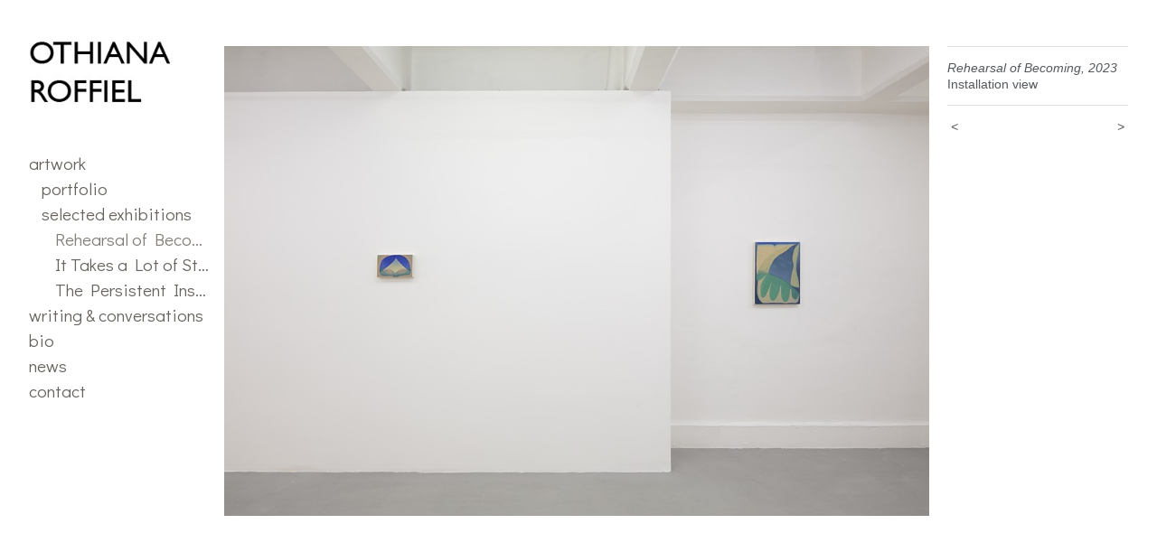

--- FILE ---
content_type: text/html;charset=utf-8
request_url: https://othianaroffiel.com/artwork/5229704-Rehearsal%20of%20Becoming%2C%202023.html
body_size: 3503
content:
<!doctype html><html class="no-js a-image mobile-title-align--center has-mobile-menu-icon--left has-site-title-media--small has-site-title-media--large p-artwork has-page-nav l-bricks mobile-menu-align--center has-wall-text "><head><meta charset="utf-8" /><meta content="IE=edge" http-equiv="X-UA-Compatible" /><meta http-equiv="X-OPP-Site-Id" content="39040" /><meta http-equiv="X-OPP-Revision" content="1909" /><meta http-equiv="X-OPP-Locke-Environment" content="production" /><meta http-equiv="X-OPP-Locke-Release" content="v0.0.141" /><title>OTHIANA ROFFIEL</title><link rel="canonical" href="https://othianaroffiel.com/artwork/5229704-Rehearsal%20of%20Becoming%2c%202023.html" /><meta content="website" property="og:type" /><meta property="og:url" content="https://othianaroffiel.com/artwork/5229704-Rehearsal%20of%20Becoming%2c%202023.html" /><meta property="og:title" content="Rehearsal of Becoming, 2023" /><meta content="width=device-width, initial-scale=1" name="viewport" /><link type="text/css" rel="stylesheet" href="//cdnjs.cloudflare.com/ajax/libs/normalize/3.0.2/normalize.min.css" /><link type="text/css" rel="stylesheet" media="only all" href="//maxcdn.bootstrapcdn.com/font-awesome/4.3.0/css/font-awesome.min.css" /><link type="text/css" rel="stylesheet" media="not all and (min-device-width: 600px) and (min-device-height: 600px)" href="/release/locke/production/v0.0.141/css/small.css" /><link type="text/css" rel="stylesheet" media="only all and (min-device-width: 600px) and (min-device-height: 600px)" href="/release/locke/production/v0.0.141/css/large-bricks.css" /><link type="text/css" rel="stylesheet" media="not all and (min-device-width: 600px) and (min-device-height: 600px)" href="/r17688453030000001909/css/small-site.css" /><link type="text/css" rel="stylesheet" media="only all and (min-device-width: 600px) and (min-device-height: 600px)" href="/r17688453030000001909/css/large-site.css" /><link type="text/css" rel="stylesheet" media="only all and (min-device-width: 600px) and (min-device-height: 600px)" href="//fonts.googleapis.com/css?family=Didact+Gothic:400" /><link type="text/css" rel="stylesheet" media="not all and (min-device-width: 600px) and (min-device-height: 600px)" href="//fonts.googleapis.com/css?family=Didact+Gothic:400&amp;text=MENUHomeartwking%20%26cvsb" /><script>window.OPP = window.OPP || {};
OPP.modernMQ = 'only all';
OPP.smallMQ = 'not all and (min-device-width: 600px) and (min-device-height: 600px)';
OPP.largeMQ = 'only all and (min-device-width: 600px) and (min-device-height: 600px)';
OPP.downURI = '/x/0/4/0/39040/.down';
OPP.gracePeriodURI = '/x/0/4/0/39040/.grace_period';
OPP.imgL = function (img) {
  !window.lazySizes && img.onerror();
};
OPP.imgE = function (img) {
  img.onerror = img.onload = null;
  img.src = img.getAttribute('data-src');
  //img.srcset = img.getAttribute('data-srcset');
};</script><script src="/release/locke/production/v0.0.141/js/modernizr.js"></script><script src="/release/locke/production/v0.0.141/js/masonry.js"></script><script src="/release/locke/production/v0.0.141/js/respimage.js"></script><script src="/release/locke/production/v0.0.141/js/ls.aspectratio.js"></script><script src="/release/locke/production/v0.0.141/js/lazysizes.js"></script><script src="/release/locke/production/v0.0.141/js/large.js"></script><script src="/release/locke/production/v0.0.141/js/hammer.js"></script><script>if (!Modernizr.mq('only all')) { document.write('<link type="text/css" rel="stylesheet" href="/release/locke/production/v0.0.141/css/minimal.css">') }</script><style>.media-max-width {
  display: block;
}

@media (min-height: 3430px) {

  .media-max-width {
    max-width: 4373.0px;
  }

}

@media (max-height: 3430px) {

  .media-max-width {
    max-width: 127.4708504801097vh;
  }

}</style></head><body><header id="header"><a class=" site-title" href="/home.html"><span class="hidden--small hidden--large site-title-text u-break-word">OTHIANA ROFFIEL</span><div class=" site-title-media"><picture class="hidden--small "><!--[if IE 9]><audio><![endif]--><source srcset="//img-cache.oppcdn.com/fixed/39040/assets/hYu7y1OU8I8M7LnQ.jpg 300w" media="only all and (min-device-width: 600px) and (min-device-height: 600px)" sizes="300px"></source><!--[if IE 9]></audio><![endif]--><img src="data:image/svg+xml;charset=UTF-8,%3Csvg%20xmlns%3D%27http%3A%2F%2Fwww.w3.org%2F2000%2Fsvg%27%20viewbox%3D%270%200%20300%20200%27%20width%3D%27300px%27%20height%3D%27200px%27%3E%3C%2Fsvg%3E" onerror="OPP.imgE(this);" onload="OPP.imgL(this);" data-src="//img-cache.oppcdn.com/fixed/39040/assets/hYu7y1OU8I8M7LnQ.jpg" data-aspectratio="300/200" class="u-img lazyload hidden--no-js " alt="OTHIANA ROFFIEL" /><noscript><img class="u-img " alt="OTHIANA ROFFIEL" src="//img-cache.oppcdn.com/fixed/39040/assets/hYu7y1OU8I8M7LnQ.jpg" /></noscript></picture><picture class="hidden--large "><!--[if IE 9]><audio><![endif]--><source srcset="//img-cache.oppcdn.com/fixed/39040/assets/vOtCBJdIH_rGzB7X.jpg 300w" media="not all and (min-device-width: 600px) and (min-device-height: 600px)" sizes="300px"></source><!--[if IE 9]></audio><![endif]--><img src="data:image/svg+xml;charset=UTF-8,%3Csvg%20xmlns%3D%27http%3A%2F%2Fwww.w3.org%2F2000%2Fsvg%27%20viewbox%3D%270%200%20300%20200%27%20width%3D%27300px%27%20height%3D%27200px%27%3E%3C%2Fsvg%3E" onerror="OPP.imgE(this);" onload="OPP.imgL(this);" data-src="//img-cache.oppcdn.com/fixed/39040/assets/vOtCBJdIH_rGzB7X.jpg" data-aspectratio="300/200" class="u-img lazyload hidden--no-js " alt="OTHIANA ROFFIEL" /><noscript><img class="u-img " alt="OTHIANA ROFFIEL" src="//img-cache.oppcdn.com/fixed/39040/assets/vOtCBJdIH_rGzB7X.jpg" /></noscript></picture></div></a><a id="mobile-menu-icon" class="mobile-menu-icon hidden--no-js hidden--large"><svg viewBox="0 0 21 17" width="21" height="17" fill="currentColor"><rect x="0" y="0" width="21" height="3" rx="0"></rect><rect x="0" y="7" width="21" height="3" rx="0"></rect><rect x="0" y="14" width="21" height="3" rx="0"></rect></svg></a></header><nav class=" hidden--large"><ul class=" site-nav"><li class="nav-item nav-home "><a class="nav-link " href="/home.html">Home</a></li><li class="nav-item expanded nav-museum "><a class="nav-link " href="/section/286084.html">artwork</a><ul><li class="nav-item expanded nav-museum "><a class="nav-link " href="/section/489473-portfolio%20.html">portfolio </a><ul><li class="nav-gallery nav-item "><a class="nav-link " href="/section/521321-2021%20-%202025.html">2021-2025</a></li><li class="nav-gallery nav-item "><a class="nav-link " href="/section/503064-Through%20the%20Cactus.html">Through the Cactus</a></li><li class="nav-gallery nav-item "><a class="nav-link " href="/section/503063-The%20Gap%20Between.html">The Gap Between</a></li><li class="nav-item nav-museum "><a class="nav-link " href="/section/503062-They%20Insist.html">They Insist</a><ul><li class="nav-gallery nav-item "><a class="nav-link " href="/section/503981-Part%201.html">Part 1</a></li><li class="nav-gallery nav-item "><a class="nav-link " href="/section/503982-Part%202.html">Part 2</a></li></ul></li></ul></li><li class="nav-item expanded nav-museum "><a class="nav-link " href="/section/489472-selected%20exhibitions%20.html">selected exhibitions </a><ul><li class="nav-gallery nav-item expanded "><a class="selected nav-link " href="/section/527892-%22Rehearsal%20of%20Becoming%22%20Galer%c3%ada%20Karen%20Huber%2c%20Mexico%20City%2c%202023.html">Rehearsal of Becoming</a></li><li class="nav-gallery nav-item expanded "><a class="nav-link " href="/section/507806-%22It%20Takes%20a%20Lot%20of%20Stuff%20for%20a%20Flower%20to%20Grow%22Galer%c3%ada%20Karen%20Huber%2c%20Mexico%20City%2c%202021.html">It Takes a Lot of Stuff for a Flower to Grow</a></li><li class="nav-gallery nav-item expanded "><a class="nav-link " href="/section/494160-%22The%20Persistent%20Insistence%20of%20Play%22Casa%20Equis%2c%20Mexico%20City%2c%202019.html">The Persistent Insistence of Play</a></li></ul></li></ul></li><li class="nav-item nav-flex3 "><a class="nav-link " href="/page/3-Writing%20%26%20Conversations.html">writing &amp; conversations</a></li><li class="nav-flex1 nav-item "><a class="nav-link " href="/page/1-Bio.html">bio</a></li><li class="nav-flex4 nav-item "><a class="nav-link " href="/page/4-News.html">news</a></li><li class="nav-item nav-contact "><a class="nav-link " href="/contact.html">contact</a></li></ul></nav><div class=" content"><nav class=" hidden--small" id="nav"><header><a class=" site-title" href="/home.html"><span class="hidden--small hidden--large site-title-text u-break-word">OTHIANA ROFFIEL</span><div class=" site-title-media"><picture class="hidden--small "><!--[if IE 9]><audio><![endif]--><source srcset="//img-cache.oppcdn.com/fixed/39040/assets/hYu7y1OU8I8M7LnQ.jpg 300w" media="only all and (min-device-width: 600px) and (min-device-height: 600px)" sizes="300px"></source><!--[if IE 9]></audio><![endif]--><img src="data:image/svg+xml;charset=UTF-8,%3Csvg%20xmlns%3D%27http%3A%2F%2Fwww.w3.org%2F2000%2Fsvg%27%20viewbox%3D%270%200%20300%20200%27%20width%3D%27300px%27%20height%3D%27200px%27%3E%3C%2Fsvg%3E" onerror="OPP.imgE(this);" onload="OPP.imgL(this);" data-src="//img-cache.oppcdn.com/fixed/39040/assets/hYu7y1OU8I8M7LnQ.jpg" data-aspectratio="300/200" class="u-img lazyload hidden--no-js " alt="OTHIANA ROFFIEL" /><noscript><img class="u-img " alt="OTHIANA ROFFIEL" src="//img-cache.oppcdn.com/fixed/39040/assets/hYu7y1OU8I8M7LnQ.jpg" /></noscript></picture><picture class="hidden--large "><!--[if IE 9]><audio><![endif]--><source srcset="//img-cache.oppcdn.com/fixed/39040/assets/vOtCBJdIH_rGzB7X.jpg 300w" media="not all and (min-device-width: 600px) and (min-device-height: 600px)" sizes="300px"></source><!--[if IE 9]></audio><![endif]--><img src="data:image/svg+xml;charset=UTF-8,%3Csvg%20xmlns%3D%27http%3A%2F%2Fwww.w3.org%2F2000%2Fsvg%27%20viewbox%3D%270%200%20300%20200%27%20width%3D%27300px%27%20height%3D%27200px%27%3E%3C%2Fsvg%3E" onerror="OPP.imgE(this);" onload="OPP.imgL(this);" data-src="//img-cache.oppcdn.com/fixed/39040/assets/vOtCBJdIH_rGzB7X.jpg" data-aspectratio="300/200" class="u-img lazyload hidden--no-js " alt="OTHIANA ROFFIEL" /><noscript><img class="u-img " alt="OTHIANA ROFFIEL" src="//img-cache.oppcdn.com/fixed/39040/assets/vOtCBJdIH_rGzB7X.jpg" /></noscript></picture></div></a></header><ul class=" site-nav"><li class="nav-item nav-home "><a class="nav-link " href="/home.html">Home</a></li><li class="nav-item expanded nav-museum "><a class="nav-link " href="/section/286084.html">artwork</a><ul><li class="nav-item expanded nav-museum "><a class="nav-link " href="/section/489473-portfolio%20.html">portfolio </a><ul><li class="nav-gallery nav-item "><a class="nav-link " href="/section/521321-2021%20-%202025.html">2021-2025</a></li><li class="nav-gallery nav-item "><a class="nav-link " href="/section/503064-Through%20the%20Cactus.html">Through the Cactus</a></li><li class="nav-gallery nav-item "><a class="nav-link " href="/section/503063-The%20Gap%20Between.html">The Gap Between</a></li><li class="nav-item nav-museum "><a class="nav-link " href="/section/503062-They%20Insist.html">They Insist</a><ul><li class="nav-gallery nav-item "><a class="nav-link " href="/section/503981-Part%201.html">Part 1</a></li><li class="nav-gallery nav-item "><a class="nav-link " href="/section/503982-Part%202.html">Part 2</a></li></ul></li></ul></li><li class="nav-item expanded nav-museum "><a class="nav-link " href="/section/489472-selected%20exhibitions%20.html">selected exhibitions </a><ul><li class="nav-gallery nav-item expanded "><a class="selected nav-link " href="/section/527892-%22Rehearsal%20of%20Becoming%22%20Galer%c3%ada%20Karen%20Huber%2c%20Mexico%20City%2c%202023.html">Rehearsal of Becoming</a></li><li class="nav-gallery nav-item expanded "><a class="nav-link " href="/section/507806-%22It%20Takes%20a%20Lot%20of%20Stuff%20for%20a%20Flower%20to%20Grow%22Galer%c3%ada%20Karen%20Huber%2c%20Mexico%20City%2c%202021.html">It Takes a Lot of Stuff for a Flower to Grow</a></li><li class="nav-gallery nav-item expanded "><a class="nav-link " href="/section/494160-%22The%20Persistent%20Insistence%20of%20Play%22Casa%20Equis%2c%20Mexico%20City%2c%202019.html">The Persistent Insistence of Play</a></li></ul></li></ul></li><li class="nav-item nav-flex3 "><a class="nav-link " href="/page/3-Writing%20%26%20Conversations.html">writing &amp; conversations</a></li><li class="nav-flex1 nav-item "><a class="nav-link " href="/page/1-Bio.html">bio</a></li><li class="nav-flex4 nav-item "><a class="nav-link " href="/page/4-News.html">news</a></li><li class="nav-item nav-contact "><a class="nav-link " href="/contact.html">contact</a></li></ul><footer></footer></nav><main id="main"><div class=" page clearfix media-max-width"><h1 class="parent-title title"><a class=" title-segment hidden--small" href="/section/489472-selected%20exhibitions%20.html">selected exhibitions </a><span class=" title-sep hidden--small"> &gt; </span><a class=" title-segment" href="/section/527892-%22Rehearsal%20of%20Becoming%22%20Galer%c3%ada%20Karen%20Huber%2c%20Mexico%20City%2c%202023.html">"Rehearsal of Becoming" Galería Karen Huber, Mexico City, 2023</a></h1><div class=" media-and-info"><div class=" page-media-wrapper media"><a class=" page-media u-spaceball" title="Rehearsal of Becoming, 2023" href="/artwork/5273870-Rehearsal%20of%20Becoming%2c%202023.html" id="media"><img data-aspectratio="4373/2916" class="u-img " alt="Rehearsal of Becoming, 2023" src="//img-cache.oppcdn.com/fixed/39040/assets/Df0UruzVx35iuqi8.jpg" srcset="//img-cache.oppcdn.com/img/v1.0/s:39040/t:QkxBTksrVEVYVCtIRVJF/p:12/g:tl/o:2.5/a:50/q:90/4373x2916-Df0UruzVx35iuqi8.jpg/4373x2916/da6173b5414b9846ac94695e1b3a2200.jpg 4373w,
//img-cache.oppcdn.com/img/v1.0/s:39040/t:QkxBTksrVEVYVCtIRVJF/p:12/g:tl/o:2.5/a:50/q:90/2520x1220-Df0UruzVx35iuqi8.jpg/1829x1220/518c3c197d33e619b59a618cb9127f97.jpg 1829w,
//img-cache.oppcdn.com/img/v1.0/s:39040/t:QkxBTksrVEVYVCtIRVJF/p:12/g:tl/o:2.5/a:50/q:90/1640x830-Df0UruzVx35iuqi8.jpg/1244x830/d11c2979eaef9b78ec1726b19d436f41.jpg 1244w,
//img-cache.oppcdn.com/img/v1.0/s:39040/t:QkxBTksrVEVYVCtIRVJF/p:12/g:tl/o:2.5/a:50/q:90/1400x720-Df0UruzVx35iuqi8.jpg/1079x720/a9454ca1123d5f65b32800d9cef6ab5d.jpg 1079w,
//img-cache.oppcdn.com/img/v1.0/s:39040/t:QkxBTksrVEVYVCtIRVJF/p:12/g:tl/o:2.5/a:50/q:90/984x4096-Df0UruzVx35iuqi8.jpg/984x656/b34da87edddc06b5865018ddb276ead4.jpg 984w,
//img-cache.oppcdn.com/img/v1.0/s:39040/t:QkxBTksrVEVYVCtIRVJF/p:12/g:tl/o:2.5/a:50/q:90/984x588-Df0UruzVx35iuqi8.jpg/881x588/5c7c7cedc6e75f56be5b9ae6430694e8.jpg 881w,
//img-cache.oppcdn.com/fixed/39040/assets/Df0UruzVx35iuqi8.jpg 640w" sizes="(max-device-width: 599px) 100vw,
(max-device-height: 599px) 100vw,
(max-width: 640px) 640px,
(max-height: 426px) 640px,
(max-width: 881px) 881px,
(max-height: 588px) 881px,
(max-width: 984px) 984px,
(max-height: 656px) 984px,
(max-width: 1079px) 1079px,
(max-height: 720px) 1079px,
(max-width: 1244px) 1244px,
(max-height: 830px) 1244px,
(max-width: 1829px) 1829px,
(max-height: 1220px) 1829px,
4373px" /></a><a class=" zoom-corner" style="display: none" id="zoom-corner"><span class=" zoom-icon fa fa-search-plus"></span></a><div class="share-buttons a2a_kit social-icons hidden--small" data-a2a-title="Rehearsal of Becoming, 2023" data-a2a-url="https://othianaroffiel.com/artwork/5229704-Rehearsal%20of%20Becoming%2c%202023.html"></div></div><div class=" info border-color"><div class=" wall-text border-color"><div class=" wt-item wt-title">Rehearsal of Becoming, 2023</div><div class=" wt-item wt-media">Installation view</div></div><div class=" page-nav hidden--small border-color clearfix"><a class=" prev" id="artwork-prev" href="/artwork/5229708-Rehearsal%20of%20Becoming%2c%202023.html">&lt; <span class=" m-hover-show">previous</span></a> <a class=" next" id="artwork-next" href="/artwork/5273870-Rehearsal%20of%20Becoming%2c%202023.html"><span class=" m-hover-show">next</span> &gt;</a></div></div></div><div class="share-buttons a2a_kit social-icons hidden--large" data-a2a-title="Rehearsal of Becoming, 2023" data-a2a-url="https://othianaroffiel.com/artwork/5229704-Rehearsal%20of%20Becoming%2c%202023.html"></div></div></main></div><footer></footer><div class=" modal zoom-modal" style="display: none" id="zoom-modal"><style>@media (min-aspect-ratio: 4373/2916) {

  .zoom-media {
    width: auto;
    max-height: 2916px;
    height: 100%;
  }

}

@media (max-aspect-ratio: 4373/2916) {

  .zoom-media {
    height: auto;
    max-width: 4373px;
    width: 100%;
  }

}
@supports (object-fit: contain) {
  img.zoom-media {
    object-fit: contain;
    width: 100%;
    height: 100%;
    max-width: 4373px;
    max-height: 2916px;
  }
}</style><div class=" zoom-media-wrapper u-spaceball"><img onerror="OPP.imgE(this);" onload="OPP.imgL(this);" data-src="//img-cache.oppcdn.com/fixed/39040/assets/Df0UruzVx35iuqi8.jpg" data-srcset="//img-cache.oppcdn.com/img/v1.0/s:39040/t:QkxBTksrVEVYVCtIRVJF/p:12/g:tl/o:2.5/a:50/q:90/4373x2916-Df0UruzVx35iuqi8.jpg/4373x2916/da6173b5414b9846ac94695e1b3a2200.jpg 4373w,
//img-cache.oppcdn.com/img/v1.0/s:39040/t:QkxBTksrVEVYVCtIRVJF/p:12/g:tl/o:2.5/a:50/q:90/2520x1220-Df0UruzVx35iuqi8.jpg/1829x1220/518c3c197d33e619b59a618cb9127f97.jpg 1829w,
//img-cache.oppcdn.com/img/v1.0/s:39040/t:QkxBTksrVEVYVCtIRVJF/p:12/g:tl/o:2.5/a:50/q:90/1640x830-Df0UruzVx35iuqi8.jpg/1244x830/d11c2979eaef9b78ec1726b19d436f41.jpg 1244w,
//img-cache.oppcdn.com/img/v1.0/s:39040/t:QkxBTksrVEVYVCtIRVJF/p:12/g:tl/o:2.5/a:50/q:90/1400x720-Df0UruzVx35iuqi8.jpg/1079x720/a9454ca1123d5f65b32800d9cef6ab5d.jpg 1079w,
//img-cache.oppcdn.com/img/v1.0/s:39040/t:QkxBTksrVEVYVCtIRVJF/p:12/g:tl/o:2.5/a:50/q:90/984x4096-Df0UruzVx35iuqi8.jpg/984x656/b34da87edddc06b5865018ddb276ead4.jpg 984w,
//img-cache.oppcdn.com/img/v1.0/s:39040/t:QkxBTksrVEVYVCtIRVJF/p:12/g:tl/o:2.5/a:50/q:90/984x588-Df0UruzVx35iuqi8.jpg/881x588/5c7c7cedc6e75f56be5b9ae6430694e8.jpg 881w,
//img-cache.oppcdn.com/fixed/39040/assets/Df0UruzVx35iuqi8.jpg 640w" data-sizes="(max-device-width: 599px) 100vw,
(max-device-height: 599px) 100vw,
(max-width: 640px) 640px,
(max-height: 426px) 640px,
(max-width: 881px) 881px,
(max-height: 588px) 881px,
(max-width: 984px) 984px,
(max-height: 656px) 984px,
(max-width: 1079px) 1079px,
(max-height: 720px) 1079px,
(max-width: 1244px) 1244px,
(max-height: 830px) 1244px,
(max-width: 1829px) 1829px,
(max-height: 1220px) 1829px,
4373px" class="zoom-media lazyload hidden--no-js " alt="Rehearsal of Becoming, 2023" /><noscript><img class="zoom-media " alt="Rehearsal of Becoming, 2023" src="//img-cache.oppcdn.com/fixed/39040/assets/Df0UruzVx35iuqi8.jpg" /></noscript></div></div><div class=" offline"></div><script src="/release/locke/production/v0.0.141/js/small.js"></script><script src="/release/locke/production/v0.0.141/js/artwork.js"></script><script>window.oppa=window.oppa||function(){(oppa.q=oppa.q||[]).push(arguments)};oppa('config','pathname','production/v0.0.141/39040');oppa('set','g','true');oppa('set','l','bricks');oppa('set','p','artwork');oppa('set','a','image');oppa('rect','m','media','main');oppa('send');</script><script async="" src="/release/locke/production/v0.0.141/js/analytics.js"></script><script src="https://otherpeoplespixels.com/static/enable-preview.js"></script></body></html>

--- FILE ---
content_type: text/css;charset=utf-8
request_url: https://othianaroffiel.com/r17688453030000001909/css/large-site.css
body_size: 547
content:
body {
  background-color: #FFFFFF;
  font-weight: normal;
  font-style: normal;
  font-family: "Helvetica", sans-serif;
}

body {
  color: #54585C;
}

main a {
  color: #657176;
}

main a:hover {
  text-decoration: underline;
  color: #7e8b90;
}

main a:visited {
  color: #7e8b90;
}

.site-title, .mobile-menu-icon {
  color: #544f4f;
}

.site-nav, .mobile-menu-link, nav:before, nav:after {
  color: #67645f;
}

.site-nav a {
  color: #67645f;
}

.site-nav a:hover {
  text-decoration: none;
  color: #827e77;
}

.site-nav a:visited {
  color: #67645f;
}

.site-nav a.selected {
  color: #827e77;
}

.site-nav:hover a.selected {
  color: #67645f;
}

footer {
  color: #979797;
}

footer a {
  color: #657176;
}

footer a:hover {
  text-decoration: underline;
  color: #7e8b90;
}

footer a:visited {
  color: #7e8b90;
}

.title, .news-item-title, .flex-page-title {
  color: #FFFFFF;
}

.title a {
  color: #FFFFFF;
}

.title a:hover {
  text-decoration: none;
  color: #e6e6e6;
}

.title a:visited {
  color: #FFFFFF;
}

.hr, .hr-before:before, .hr-after:after, .hr-before--small:before, .hr-before--large:before, .hr-after--small:after, .hr-after--large:after {
  border-top-color: #bbbec1;
}

.button {
  background: #657176;
  color: #FFFFFF;
}

.social-icon {
  background-color: #54585C;
  color: #FFFFFF;
}

.welcome-modal {
  background-color: #FFFFFF;
}

.share-button .social-icon {
  color: #54585C;
}

.site-title {
  font-family: "Helvetica", sans-serif;
  font-style: normal;
  font-weight: 400;
}

.site-nav {
  font-family: "Didact Gothic", sans-serif;
  font-style: normal;
  font-weight: 400;
}

.section-title, .parent-title, .news-item-title, .link-name, .preview-placeholder, .preview-image, .flex-page-title {
  font-family: "Didact Gothic", sans-serif;
  font-style: normal;
  font-weight: 400;
}

body {
  font-size: 14px;
}

.site-title {
  font-size: 26px;
}

.site-nav {
  font-size: 19px;
}

.title, .news-item-title, .link-name, .flex-page-title {
  font-size: 18px;
}

.border-color {
  border-color: hsla(210, 4.5454545%, 34.509804%, 0.2);
}

.p-artwork .page-nav a {
  color: #54585C;
}

.p-artwork .page-nav a:hover {
  text-decoration: none;
  color: #54585C;
}

.p-artwork .page-nav a:visited {
  color: #54585C;
}

@media (min-height: 200px) {

  .site-title-media {
    max-width: 300.0px;
  }

}

@media (max-height: 200px) {

  .site-title-media {
    max-width: 150.0vh;
  }

}

.wordy {
  text-align: left;
}

--- FILE ---
content_type: text/css;charset=utf-8
request_url: https://othianaroffiel.com/r17688453030000001909/css/small-site.css
body_size: 431
content:
body {
  background-color: #FFFFFF;
  font-weight: normal;
  font-style: normal;
  font-family: "Helvetica", sans-serif;
}

body {
  color: #54585C;
}

main a {
  color: #657176;
}

main a:hover {
  text-decoration: underline;
  color: #7e8b90;
}

main a:visited {
  color: #7e8b90;
}

.site-title, .mobile-menu-icon {
  color: #544f4f;
}

.site-nav, .mobile-menu-link, nav:before, nav:after {
  color: #67645f;
}

.site-nav a {
  color: #67645f;
}

.site-nav a:hover {
  text-decoration: none;
  color: #827e77;
}

.site-nav a:visited {
  color: #67645f;
}

.site-nav a.selected {
  color: #827e77;
}

.site-nav:hover a.selected {
  color: #67645f;
}

footer {
  color: #979797;
}

footer a {
  color: #657176;
}

footer a:hover {
  text-decoration: underline;
  color: #7e8b90;
}

footer a:visited {
  color: #7e8b90;
}

.title, .news-item-title, .flex-page-title {
  color: #FFFFFF;
}

.title a {
  color: #FFFFFF;
}

.title a:hover {
  text-decoration: none;
  color: #e6e6e6;
}

.title a:visited {
  color: #FFFFFF;
}

.hr, .hr-before:before, .hr-after:after, .hr-before--small:before, .hr-before--large:before, .hr-after--small:after, .hr-after--large:after {
  border-top-color: #bbbec1;
}

.button {
  background: #657176;
  color: #FFFFFF;
}

.social-icon {
  background-color: #54585C;
  color: #FFFFFF;
}

.welcome-modal {
  background-color: #FFFFFF;
}

nav {
  font-family: "Didact Gothic", sans-serif;
  font-style: normal;
  font-weight: 400;
}

.site-title-media {
  min-width: 25%;
  margin: 0 auto;
}

@media (min-height: 800px) {

  .site-title-media {
    max-width: 300.0px;
  }

}

@media (max-height: 800px) {

  .site-title-media {
    max-width: 37.5vh;
  }

}

.wordy {
  text-align: left;
}

.site-title {
  font-size: 2.1875rem;
}

footer .credit a {
  color: #54585C;
}

--- FILE ---
content_type: text/css; charset=utf-8
request_url: https://fonts.googleapis.com/css?family=Didact+Gothic:400&text=MENUHomeartwking%20%26cvsb
body_size: -394
content:
@font-face {
  font-family: 'Didact Gothic';
  font-style: normal;
  font-weight: 400;
  src: url(https://fonts.gstatic.com/l/font?kit=ahcfv8qz1zt6hCC5G4F_P4ASpUmSoULkWTNoi80Ks3r0JOz_bRX_RclfycGNxeet&skey=21ea6a7f9674c318&v=v21) format('woff2');
}
